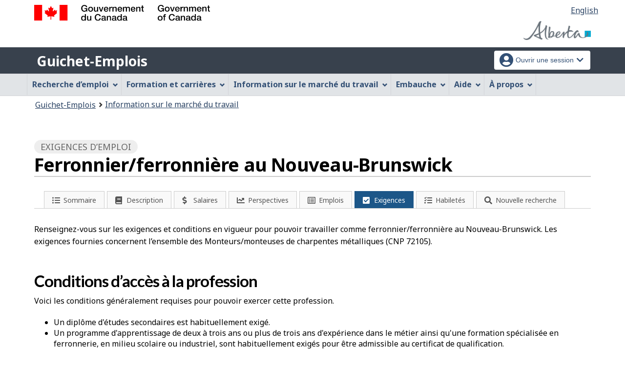

--- FILE ---
content_type: text/html;charset=UTF-8
request_url: https://ab.guichetemplois.gc.ca/rapportmarche/prerequis/6366/NB;jsessionid=7F1838359613E147B6393499DC71D3FE.jobsearch74
body_size: 16368
content:
<!DOCTYPE html>

<html class="no-js" lang="fr" dir="ltr"><head id="j_id_4">
		<meta charset="utf-8" />

		<title>Ferronnier/ferronnière au Nouveau-Brunswick | Exigences d’emploi - Guichet-Emplois
		</title>
		<meta content="width=device-width,initial-scale=1" name="viewport" />
		
		<meta name="dcterms.language" content="fra" />
		<meta name="dcterms.creator" content="Emploi et Développement social Canada" />
		<meta name="dcterms.service" content="ESDC-EDSC_JobBank-GuichetEmplois" />
		<meta name="dcterms.accessRights" content="2" /><meta name="dcterms.title" content="Ferronnier/ferronnière au Nouveau-Brunswick | Exigences d’emploi - Guichet-Emplois" />
			<meta property="og:title" content="Ferronnier/ferronnière au Nouveau-Brunswick | Exigences d’emploi - Guichet-Emplois" />
			<meta property="og:description" name="description" content="Renseignez-vous sur les prérequis nécessaires pour travailler comme ferronnier/ferronnière au Nouveau-Brunswick. Vous pourrez voir quelles sont les formations ou certifications généralement requises pour pouvoir exercer cette profession. Visitez le Guichet-Emplois pour en savoir plus sur les conditions d’exercice et les autres exigences réglementaires en vigueur au Canada." />
		<meta property="og:url" content="http://ab.guichetemplois.gc.ca/explore_career/job_market_report/job_requirement_report.xhtml" />
		<meta property="og:image" content="https://www.jobbank.gc.ca/themes-sat/assets/favicon-mobile.png" /><link type="text/css" rel="stylesheet" href="/jakarta.faces.resource/primeicons/primeicons.css.xhtml;jsessionid=4EEB701E50C0AD8F8468A5911C86978D.jobsearch77?ln=primefaces&amp;v=12.0.0" /><script type="text/javascript">if(window.PrimeFaces){PrimeFaces.settings.locale='fr_CA';PrimeFaces.settings.viewId='/explore_career/job_market_report/job_requirement_report.xhtml';PrimeFaces.settings.contextPath='';PrimeFaces.settings.cookiesSecure=false;}</script>
	
	
		<link href="/themes-sat/assets/favicon.ico" rel="icon" type="image/x-icon" />
		<link rel="stylesheet" href="/themes-sat/css/theme.min.css" />
		<link rel="stylesheet" href="/themes-sat/css/cdtsfixes.css" />
		<link rel="stylesheet" href="/themes-sat/css/apps.css" />
		
			
				<link href="/themes-jb/fontawesomepro/css/all.min.css" rel="stylesheet" />
				<link href="/themes-jb/fontawesomepro/css/v4-shims.min.css" rel="stylesheet" />
				<link rel="stylesheet" href="/themes-jb/js/css/jquery.timepicker.css" />
				<link rel="stylesheet" href="/themes-jb/css/theme-jb.css" />
				<link rel="stylesheet" href="/themes-jb/js/css/typeahead.css" />
			
			<noscript>
				<link rel="stylesheet" href="/themes-sat/css/noscript.min.css" />
				<link rel="stylesheet" href="/themes-sat/css/appsnoscript.css" />
			</noscript>
			
				<link rel="stylesheet" href="/themes-jb/css/project-jb-style.css" />
				<link rel="stylesheet" href="/themes-jb/css/project-style.css" />
		<link rel="stylesheet" href="//cdn.datatables.net/1.10.15/css/jquery.dataTables.css" />
		<link rel="stylesheet" href="//cdn.datatables.net/responsive/1.0.7/css/responsive.dataTables.min.css" />
		<link rel="stylesheet" href="/themes-jb/css/animate.css" /><!--[if lt IE 9]>
				<link rel="stylesheet" href="/themes-jb/css/project-style-ie8.css" /><![endif]-->
					<link rel="stylesheet" href="/invitation-manager/Overlay.css" />
			
			<script>
			//<![CDATA[
			dataLayer1 = [];

			(function(w,d,s,l,i){w[l]=w[l]||[];w[l].push({'gtm.start':
			new Date().getTime(),event:'gtm.js'});var f=d.getElementsByTagName(s)[0],
			j=d.createElement(s),dl=l!='dataLayer'?'&l='+l:'';j.async=true;j.src=
			'https://www.googletagmanager.com/gtm.js?id='+i+dl;f.parentNode.insertBefore(j,f);
			})(window,document,'script','dataLayer','GTM-W625MMN');
			//]]>
			</script>
				
				
				
				
				<script src="//assets.adobedtm.com/be5dfd287373/9b9cb7867b5b/launch-59d77766b86a.min.js"></script></head><body vocab="https://schema.org/" typeof="WebPage">
	
	<noscript><iframe src="https://www.googletagmanager.com/ns.html?id=GTM-W625MMN" height="0" width="0" style="display:none;visibility:hidden"></iframe></noscript>
	<nav aria-label="Liens de saut de page">
		<ul id="wb-tphp">
			<li class="wb-slc"><a class="wb-sl" href="#wb-cont">Passer au contenu principal</a></li>
			<li class="wb-slc visible-sm visible-md visible-lg"><a class="wb-sl" href="#wb-info">Passer à « À propos de cette application Web »</a></li>
		</ul>
	</nav>
		<header>
			<div id="wb-bnr" class="container">
				<div class="row">
						<section id="wb-lng" class="pull-right text-right">
							<h2 class="wb-inv">Sélection de la langue</h2>
							<ul class="list-inline mrgn-bttm-0">
								<li><a href="https://ab.jobbank.gc.ca/marketreport/requirements/6366/NB" lang="en">
									<span class="hidden-xs">English</span>
									<abbr title="English" class="visible-xs h3 mrgn-tp-sm mrgn-bttm-0 text-uppercase">en</abbr>
								</a></li>
							</ul>
						</section>
					<div class="brand col-xs-9 col-sm-5 col-md-4" property="publisher" typeof="GovernmentOrganization">
						<img src="/themes-sat/assets/sig-blk-fr.svg" alt="" property="logo" /><span class="wb-inv" property="name"> Gouvernement du Canada / <span lang="en">Government of Canada</span></span>
						<meta property="areaServed" typeof="Country" content="Canada" />
						<link property="logo" href="/themes-sat/assets/wmms-blk.svg" />
					</div>

	<div class="brand prov-brand col-xs-7 col-sm-7 col-md-8"><a href="https://www.alberta.ca/jobs-alberta.aspx?utm_source=JobBank&amp;utm_medium=online&amp;utm_campaign=Branding&amp;utm_content=ABLogo" onclick="_gaq.push(['_trackEvent', 'ptBrandClick', 'JOBSEARCH', 'ab']); return true;" rel="external">
				<img class="img-responsive" alt="Opportunity Alberta (en anglais seulement)" src="/fstream?provinceCode=ab&amp;lang=fr&amp;key=ptbrand&amp;previewInd=false" /></a>
	</div>
					
					<section id="wb-srch" class="col-lg-offset-4 col-md-offset-4 col-sm-offset-2 col-xs-12 col-sm-5 col-md-4 visible-md visible-lg">
						<h2>Recherche</h2>
						<form action="#" method="post" name="cse-search-box" role="search" class="form-inline">
							<div class="form-group wb-srch-qry">
								<label for="wb-srch-q" class="wb-inv">Recherchez le site Web</label>
								<input id="wb-srch-q" class="wb-srch-q form-control" name="q" type="search" value="" size="34" maxlength="170" placeholder="Recherche" />
							</div>
							<div class="form-group submit">
								<button type="submit" id="wb-srch-sub" class="btn btn-primary btn-small" name="wb-srch-sub"><span class="glyphicon-search glyphicon"></span><span class="wb-inv">Recherche</span></button>
							</div>
						</form>
					</section>
				</div>
			</div>
			<div class="app-bar">
				<div class="container">
					<div class="row">
						<section class="col-xs-12 col-sm-7">
							<h2 class="wb-inv">Guichet-Emplois</h2>
									<a class="app-name" href="https://www.ab.guichetemplois.gc.ca/accueil">Guichet-Emplois</a>
						</section>
									<nav class="col-sm-5 hidden-xs hidden-print"><form id="j_id_22_4" name="j_id_22_4" method="post" action="/explore_career/job_market_report/job_requirement_report.xhtml;jsessionid=4EEB701E50C0AD8F8468A5911C86978D.jobsearch77" class="dept-nav" enctype="application/x-www-form-urlencoded">
											<h2 class="wb-inv">Menu des paramètres du compte</h2>
											<ul class="app-list-account list-unstyled">
<li class="signon btn-group pull-right ">
		<button type="button" class="btn dropdown-toggle" data-toggle="dropdown" aria-haspopup="true" aria-expanded="false">
			<span class="title"><span class="in-icon fas fa-user-circle fa-lg" aria-hidden="true"></span> <span class="fullName">Ouvrir une session</span><span class="fa fa-chevron-down" aria-hidden="true"></span></span>
		</button>
	<ul class="dropdown-menu">
				<li><a href="https://www.ab.guichetemplois.gc.ca/connexion">Chercheurs d’emploi</a></li>
				<li><a href="https://ab-employeur.guichetemplois.gc.ca/employer/tableau">Employeurs</a></li>
	</ul>
</li>
											</ul><input type="hidden" name="j_id_22_4_SUBMIT" value="1" /><input type="hidden" name="jakarta.faces.ViewState" id="j_id__v_0:jakarta.faces.ViewState:1" value="stateless" autocomplete="off" /></form>
									</nav>
					</div>
				</div>
			</div>
			<div class="app-bar-mb container visible-xs-block hidden-print">
				<nav aria-labelledby="cdts-hiddenMenuAndSearch">
					<h2 class="wb-inv" id="cdts-hiddenMenuAndSearch">Menu et recherche</h2>
					<ul class="app-list-main list-unstyled">
						<li class="wb-mb-links" id="wb-glb-mn"><a href="#mb-pnl" aria-controls="mb-pnl" class="btn overlay-lnk" role="button">Menu</a><h2>Menu</h2></li>
						
					</ul>
					<div id="mb-pnl"></div>
					
				</nav>
						<nav aria-labelledby="cdts-accountMenu">
							<h2 class="wb-inv" id="cdts-accountMenu">Menu des paramètres du compte</h2><form id="j_id_24_3" name="j_id_24_3" method="post" action="/explore_career/job_market_report/job_requirement_report.xhtml;jsessionid=4EEB701E50C0AD8F8468A5911C86978D.jobsearch77" class="dept-nav" enctype="application/x-www-form-urlencoded">
								<ul class="app-list-account list-unstyled">
<li class="signon btn-group pull-right ">
		<button type="button" class="btn dropdown-toggle" data-toggle="dropdown" aria-haspopup="true" aria-expanded="false">
			<span class="title"><span class="in-icon fas fa-user-circle fa-lg" aria-hidden="true"></span> <span class="fullName">Ouvrir une session</span><span class="fa fa-chevron-down" aria-hidden="true"></span></span>
		</button>
	<ul class="dropdown-menu">
				<li><a href="https://www.ab.guichetemplois.gc.ca/connexion">Chercheurs d’emploi</a></li>
				<li><a href="https://ab-employeur.guichetemplois.gc.ca/employer/tableau">Employeurs</a></li>
	</ul>
</li>
								</ul><input type="hidden" name="j_id_24_3_SUBMIT" value="1" /><input type="hidden" name="jakarta.faces.ViewState" id="j_id__v_0:jakarta.faces.ViewState:2" value="stateless" autocomplete="off" /></form>
						</nav>
			</div>
					<nav id="wb-sm" data-ajax-replace="/themes-sat/ajax/appmenu.xhtml?TF=false" data-trgt="mb-pnl" class="wb-menu visible-md visible-lg" typeof="SiteNavigationElement" aria-labelledby="appNavMenu">
						<div class="pnl-strt container nvbar">
							<h2 class="wb-inv" id="appNavMenu">Menu de navigation principal</h2>
							<div class="row">
								<ul class="list-inline menu cdts-background-initial" role="menubar">
									<li role="none"><a href="https://www.ab.guichetemplois.gc.ca/trouverunemploi" class="item">Recherche d’emploi</a></li>
									<li role="none"><a href="https://www.ab.guichetemplois.gc.ca/planification-carriere" class="item">Formation et carrières</a></li>
									<li role="none"><a href="https://www.ab.guichetemplois.gc.ca/analyse-tendances" class="item">Information sur le marché du travail</a></li>
									<li role="none"><a href="https://www.ab.guichetemplois.gc.ca/employeurs" class="item">Embauche</a></li>
									<li role="none"><a href="https://www.ab.guichetemplois.gc.ca/apropos" class="item">Aide</a></li>
									<li role="none"><a href="/aidesoutien" class="item">À propos</a></li>
								</ul>
							</div>
						</div>
					</nav>
				<nav id="wb-bc" property="breadcrumb">
					<h2>Vous êtes ici :</h2>
					<div class="container">
						<ol class="breadcrumb"><li><a href="https://www.ab.guichetemplois.gc.ca/" >Guichet-Emplois</a></li><li><a href="/analyse-tendances" >Information sur le marché du travail</a></li>
						</ol>
					</div>
				</nav>
		</header>
<div id="header-search">

</div>
				<main role="main" property="mainContentOfPage" class="container">
		<div class="job-market">
		   	<h1 property="name" id="wb-cont" class="title">
			   	<span class="section-name"><span class="fa fa-check-square"></span> Exigences d’emploi</span>
			   	<span class="heading-info">Ferronnier/ferronnière au Nouveau-Brunswick</span>
			   	<div class=""></div>
		   	</h1>

			<div class="row">
				<div class="col-md-12">
    <div class="sectionbar">
	    <ul id="jobmarketTabs" class="jobmarket mrgn-bttm-lg" aria-label="Explorer la fiche métier">
		    <li class="mobile-menu" role="none"><a href="#" aria-haspopup="true" aria-expanded="false" tabindex="0"><span class="menu-status-icon" aria-hidden="true"></span> <span class="label">Explorer la fiche métier</span></a>
			    <ul aria-label="Explorer la fiche métier" class="navigation-lmi">
					<li><a href="/rapportmarche/profession-sommaire/6366/NB;jsessionid=4EEB701E50C0AD8F8468A5911C86978D.jobsearch77" id="j_id_2k_2_9" class="">
							<span class="fa-icon fa fa-list-ul" aria-hidden="true"></span><span class="label">Sommaire</span></a>
					</li><li><a href="/rapportmarche/profession/6366/NB;jsessionid=4EEB701E50C0AD8F8468A5911C86978D.jobsearch77" id="j_id_2k_2_e" class="">
							<span class="fa-icon fa fa-book" aria-hidden="true"></span><span class="label">Description</span></a>
					</li><li><a href="/rapportmarche/salaire-profession/6366/NB;jsessionid=4EEB701E50C0AD8F8468A5911C86978D.jobsearch77" id="j_id_2k_2_j" class="">
							<span class="fa-icon fa fa-dollar" aria-hidden="true"></span><span class="label">Salaires</span></a>
					</li><li><a href="/rapportmarche/perspectives-profession/6366/NB;jsessionid=4EEB701E50C0AD8F8468A5911C86978D.jobsearch77" id="j_id_2k_2_o" class="">
							<span class="fa-icon fa fa-line-chart" aria-hidden="true"></span><span class="label">Perspectives</span></a>
					</li><li><a href="/rapportmarche/emploi/6366/NB;jsessionid=4EEB701E50C0AD8F8468A5911C86978D.jobsearch77" id="j_id_2k_2_t" class="">
							<span class="fa-icon fa fa-list-alt" aria-hidden="true"></span><span class="label">Emplois</span></a>
					</li><li><a href="/rapportmarche/prerequis/6366/NB;jsessionid=4EEB701E50C0AD8F8468A5911C86978D.jobsearch77" id="j_id_2k_2_y" class="active">
							<span class="fa-icon fa fa-check-square" aria-hidden="true"></span><span class="label">Exigences</span></a>
					</li><li><a href="/rapportmarche/qualification/6366/NB;jsessionid=4EEB701E50C0AD8F8468A5911C86978D.jobsearch77" id="j_id_2k_2_13" class="">
							<span class="fa-icon fa fa-tasks" aria-hidden="true"></span><span class="label">Habiletés</span></a>
					</li><li class="quickSearchButton">
						<a class="btn-search" href="#" aria-expanded="false">
							<span class="fa-icon fa fa-search" aria-hidden="true"></span><span class="label">Nouvelle recherche</span>    
						</a>
					</li>
					<li class="toggleQuickSearch">
						<div class="search-bar overflow-hide">
	<div id="search-container"><form id="jmr-search" name="jmr-search" method="post" action="/explore_career/job_market_report/job_requirement_report.xhtml;jsessionid=4EEB701E50C0AD8F8468A5911C86978D.jobsearch77" enctype="application/x-www-form-urlencoded">
	    	<p>Chercher une nouvelle fiche métier</p>
			<div class="ta-jobtitlesuggest col-md-6 form-group"><label class="required" for="jmr-search:occupationInput">Profession<span id="jmr-search:error-occupationInput"></span></label>
				<div class="related-group"><input id="jmr-search:occupationInput" name="jmr-search:occupationInput" type="text" value="ferronnier/ferronnière" class="form-control" placeholder="Exemple : Cuisinier/cuisinière" /><input type="hidden" id="jmr-search:id" name="jmr-search:id" value="6366" data-name="id" /><input type="hidden" id="jmr-search:noc_code" name="jmr-search:noc_code" value="72105" />
					<span role="status" class="ta-jobtitlesuggest-message wb-inv"></span>
					<span id="suggestioncount" data-name="suggestioncount" role="status" aria-live="polite" class="typeahead-helper-hidden-accessible"></span>
				</div>						
			</div>
			<div class="ta-cityprovsuggest col-md-6 "><label for="jmr-search:cityPostalCodeInput">Ville, province ou territoire<span id="jmr-search:error-loc-input-field"></span></label>
				<div class="input-group"><input id="jmr-search:cityPostalCodeInput" name="jmr-search:cityPostalCodeInput" type="text" value="Nouveau-Brunswick" class="form-control" placeholder="Ville, province ou territoire" /><input type="hidden" id="jmr-search:locationparam" name="jmr-search:locationparam" value="NB" />
					<span id="ta-communitysuggest-suggestioncount" data-name="suggestioncount" role="status" aria-live="polite" class="typeahead-helper-hidden-accessible"></span>
					<span role="status" class="ta-jobtitlesuggest-message ta-communitysuggest-selected-title typeahead-helper-hidden-accessible"></span>	
					<span class="input-group-btn"><button name="jmr-search:j_id_2k_2_1o" type="submit" id="search" class="btn btn-primary">Chercher</button>
					</span>
				</div>
			</div>
			<div class="clearfix"></div><input type="hidden" name="jmr-search_SUBMIT" value="1" /><input type="hidden" name="jakarta.faces.ViewState" id="j_id__v_0:jakarta.faces.ViewState:3" value="stateless" autocomplete="off" /></form>
	</div>
	
	<div class="clearfix"></div>
						</div>
					</li>
				</ul>
			</li>
		</ul>
	</div>
					
					<p class="mrgn-tp-lg mrgn-bttm-lg">Renseignez-vous sur les exigences et conditions en vigueur pour pouvoir travailler comme ferronnier/ferronnière au Nouveau-Brunswick. Les exigences fournies concernent l’ensemble des Monteurs/monteuses de charpentes métalliques  (CNP 72105).
					 	 
					</p>
			   	</div>
			   	<div class="clearfix"></div>
				
				
				
				<div class="col-md-12">
						<div class="row mrgn-bttm-lg">
	<div class="col-xs-12">
		<h2>Conditions d’accès à la profession</h2>
	    <p>Voici les conditions généralement requises pour pouvoir exercer cette profession.</p><ul class="nocemploymentrequirement"><li>Un diplôme d'études secondaires est habituellement exigé.</li><li>Un programme d'apprentissage de deux à trois ans 
ou
plus de trois ans d'expérience dans le métier ainsi qu'une formation spécialisée en ferronnerie, en milieu scolaire ou industriel, sont habituellement exigés pour être admissible au certificat de qualification.</li><li>Le certificat de qualification pour les monteurs de charpentes en acier (généraliste) est obligatoire en Alberta et est offert, bien que facultatif, à Terre-Neuve-et-Labrador, en Nouvelle-Écosse, à l'Île-du-Prince-Édouard, au Nouveau-Brunswick, en Ontario, au Manitoba et en Colombie-Britannique.</li><li>Le certificat de qualification pour les monteurs de charpentes en acier (barres d'armature) est obligatoire au Québec et en Alberta et est offert, bien que facultatif, à Terre-Neuve-et-Labrador, en Nouvelle-Écosse, à l'Île-du-Prince-Édouard, au Nouveau-Brunswick, en Ontario, en Saskatchewan et en Colombie-Britannique.</li><li>Le certificat de qualification pour les monteurs de charpentes en acier (structural/ornemental) est obligatoire en Alberta et est offert, bien que facultatif, à Terre-Neuve-et-Labrador, en Nouvelle-Écosse, à l'Île-du-Prince-Édouard, au Nouveau-Brunswick, en Ontario, en Saskatchewan et en Colombie-Britannique.</li><li>Le certificat de qualification pour les monteurs de charpentes métalliques (monteur de systèmes de construction en métal) est obligatoire en Alberta.</li><li>Les monteurs de charpentes métalliques qualifiés peuvent obtenir la mention Sceau rouge après la réussite de l'examen interprovincial Sceau rouge.</li></ul>  
		<p class="source_reference">
		    Source
			<a href="https://noc.esdc.gc.ca/?GoCTemplateCulture=fr-CA">Classification nationale des professions</a>
		</p>
	</div>
	<div class="col-xs-12">
	    <h2>Certification professionnelle et permis d’exercice</h2>
	    <span class="bubble bubble-blue-light">Nouveau-Brunswick</span><p>Si cette profession est réglementée, vous devrez peut-être obtenir une certification et/ou permis d’exercice auprès d’un organisme de réglementation (ou vous inscrire comme apprenti)  avant de commencer à travailler. La certification peut être obligatoire ou volontaire, selon la profession.</p> <ul><li>Si la certification est <strong>obligatoire</strong>, vous devez être certifié pour pouvoir exercer la profession et utiliser le titre professionnel.</li><li>Si la certification est <strong>volontaire</strong>, vous n’êtes pas obligé d’être certifié pour exercer la profession.</li></ul> <p>Vérifiez si cette profession est réglementée et contactez l’organisme de réglementation pour vous renseigner sur le processus de certification et/ou de délivrance de permis.</p>
			<div class="grid-style-1 mrgn-tp-lg">
					<div class="cell-1"> 
						<span class="cell-1-content-wrapper"> 
							<span aria-hidden="true" class="fas fa-briefcase"></span> 
							<span class="cell-1-content"> 
								<span class="label-part-1">Profession </span> 
								<span class="label-part-2">Monteur/monteuse de charpentes en acier (barres d'armature)
							    </span>
							</span> 
						</span> 
					</div>
				    <div class="cell-2"> 
				    	<div>
					          Réglementée
					        
						</div>
						<div>
						    Organisme de réglementation: 
							<a href="https://www2.gnb.ca/content/gnb/fr/ministeres/education_postsecondaire_formation_et_travail/Competences/content/ApprentissageEtCertificationProfessionnelle.html" >Apprentissage et certification professionnelle, Gouvernement du Nouveau-Brunswick</a>
				        </div>
				    </div>
					<div class="cell-1"> 
						<span class="cell-1-content-wrapper"> 
							<span aria-hidden="true" class="fas fa-briefcase"></span> 
							<span class="cell-1-content"> 
								<span class="label-part-1">Profession </span> 
								<span class="label-part-2">Monteur/monteuse de charpentes en acier (généraliste)
							    </span>
							</span> 
						</span> 
					</div>
				    <div class="cell-2"> 
				    	<div>
					          Réglementée
					        
						</div>
						<div>
						    Organisme de réglementation: 
							<a href="https://www2.gnb.ca/content/gnb/fr/ministeres/education_postsecondaire_formation_et_travail/Competences/content/ApprentissageEtCertificationProfessionnelle.html" >Apprentissage et certification professionnelle, Gouvernement du Nouveau-Brunswick</a>
				        </div>
				    </div>  
			</div>
		<p class="source_reference mrgn-tp-md">
			Source
			<a href="https://www.canada.ca/fr/emploi-developpement-social/programmes/reconnaissance-titres.html">Programme de reconnaissance des titres de compétences étrangers du Canada - EDSC</a>
		</p>
			<p class="mrgn-tp-md col-xs-12"><a href="/rapportmarche/prerequis/6366/ca;jsessionid=4EEB701E50C0AD8F8468A5911C86978D.jobsearch77" id="j_id_2k_2_5b">										
					<strong>Vérifier où cette profession est réglementée au Canada</strong></a>
			</p>
	</div>
						</div>
				</div>
			 	 
				<div class="col-md-12"><h2 class="newcomers-heading">Aimeriez-vous travailler ailleurs au pays ?</h2><p>Si vous êtes déjà certifié afin d&#39;exercer une profession réglementée dans votre province ou territoire, il vous sera plus facile de faire reconnaître votre certification dans une autre province ou un autre territoire. Consultez le <a href="https://mobilitedestravailleurs.ca/">site Web de Mobilité de la main-d&#39;oeuvre</a> pour en savoir plus.</p>
					
					
				</div>
				</div>
			</div>

			<div class="col-md-5 mrgn-tp-md"><a href="/survey/9;jsessionid=4EEB701E50C0AD8F8468A5911C86978D.jobsearch77" class="btn btn-default btn-sm btn-block">
					<span class="fa fa-flag" aria-hidden="true"></span> Sondage à propos de l’information sur le marché du travail
				</a>
			</div>
					
					<div class="container pagedetails">
						<h2 class="wb-inv">Détails de la page</h2>
						<div class="row">
							<div class="col-sm-6 col-lg-4 mrgn-tp-sm hidden">
								<a href="https://www.canada.ca/fr/signaler-probleme.html" class="btn btn-default text-center">Signaler un problème sur cette page</a>
							</div>
							<div class="col-sm-3 mrgn-tp-sm pull-right hidden">
								<div class="wb-share" data-wb-share="{&quot;lnkClass&quot;: &quot;btn btn-default btn-block&quot;}"></div>
							</div>
						</div>
						<dl id="wb-dtmd">
							<dt>Date de modification : </dt>
							<dd><time property="dateModified">2025-12-01</time></dd>
						</dl>
					</div>
				</main>
<aside class="prov-prog container">	
		<div class="wb-eqht row">
		<section class="col-md-12 mrgn-bttm-md"><a href="https://www.canada.ca/fr/emploi-developpement-social/programmes/reconnaissance-titres.html?utm_campaign=esdc-edsc-fcr-rtce-itp-2026&amp;utm_medium=dis&amp;utm_source=job-bank&amp;utm_content=prets-rtce-20260102-fr" onclick="_gaq.push(['_trackEvent', 'ptBannerClick', 'JOBSEARCH', 'ab']); adobeDataLayer.push({'event':'customTracking','link': {'customCall':'ESDC:EDSC:JobBank Banner Click'}}); return true;" rel="external" class="provBanner">
				<img class="img-responsive thumbnail mrgn-bttm-sm" alt="Pour en savoir plus sur les prêts pour la reconnaissance des titres de compétences étrangers pour les professionnels formés à l’étranger" src="/fstream?provinceCode=ab&amp;lang=fr&amp;key=ptbanner.seeker.1&amp;previewInd=false" /><span>Ouvre dans une nouvelle fenêtre</span></a>
		</section>
		</div>
	
</aside>
		

		<footer id="wb-info">
			
			<div class="gc-contextual">
				<div class="container">
					<nav>
						<h2 class="wb-inv">Liens connexes</h2>
						<ul class="list-col-xs-1 list-col-sm-2 list-col-md-3">
									<li><a href="https://www.ab.guichetemplois.gc.ca/aidesoutien">Soutien du Guichet-Emplois</a></li>
									<li><a href="https://www.ab.guichetemplois.gc.ca/apropos">À propos</a></li>
									<li><a href="https://www.ab.guichetemplois.gc.ca/reseau">Notre réseau</a></li>
									<li><a href="https://www.ab.guichetemplois.gc.ca/conditionsutilisationchercheur">Conditions d'utilisation - Chercheurs d'emploi</a></li>
									<li><a href="https://www.ab.guichetemplois.gc.ca/conditionsutilisationemployeur">Conditions d’utilisation - Employeurs</a></li>
						</ul>
					</nav>
				</div>
			</div>
			<div class="gc-sub-footer">
				<div class="container d-flex align-items-center">
					<nav aria-labelledby="aboutWebApp">
						<h3 class="wb-inv" id="aboutWebApp">À propos de cette application Web</h3>
						<ul>
							<li><a href="https://www.canada.ca/fr/transparence/avis.html" target="_blank" rel="noopener">Avis<span class="wb-inv"> Ce lien ouvrira dans une nouvelle fenêtre</span></a></li>
							<li><a href="https://www.canada.ca/fr/transparence/confidentialite.html" target="_blank" rel="noopener">Confidentialité<span class="wb-inv"> Ce lien ouvrira dans une nouvelle fenêtre</span></a></li>
						</ul>
					</nav>
					<div class="col-xs-6 visible-sm visible-xs tofpg">
						<a href="#wb-cont">Haut de la page <span class="glyphicon glyphicon-chevron-up"></span></a>
					</div>
					<div class="wtrmrk align-self-end">
						<img src="/themes-sat/assets/wmms-blk.svg" alt="Symbole du gouvernement du Canada" />
						<meta property="areaServed" typeOf="Country" content="Canada" />
						<link property="logo" href="/themes-sat/assets/wmms-blk.svg" />
					</div>
				</div>
			</div>
		</footer>

		<script src="/themes-sat/js/jquery/2.2.4/jquery.min.js"></script>
		<script src="/themes-sat/js/wet-boew.min.js"></script>
		<script src="/themes-sat/js/theme.min.js"></script>
		<script src="/themes-jb/js/settings/site-settings-gtie8.js"></script>
		
				<script src="/themes-sat/js/cdtscustom.js"></script>
			
				<script src="/themes-jb/js/third-party/jquery.timepicker.min.js"></script>
				<script src="/themes-jb/js/third-party/jquery.capslockstate.js"></script>
				<script src="/themes-jb/js/third-party/typeahead.bundle.min.js"></script>
	<script type="text/javascript">
	//<![CDATA[
    //Dropdown function
	dropdownToggle = function() {
		$('button.dropdown-toggle, a.signInUserAccount').removeClass('disabled');
		$(document).on('click', 'button.dropdown-toggle', function(e) {
		    $('button.dropdown-toggle').not(this).each( function(e) {
				$(this).parent('.btn-group').removeClass('open');
			});
			if ($(this).parent().is('.btn-group')) {
				//console.log('OPEN dropdown');
			    $(this).attr('aria-expanded', function (i, attr) {
				    return attr == 'true' ? 'false' : 'true'
				});
				$(this).parent('.btn-group').toggleClass('open');
				if ($(this).hasClass('btn-func-filter')) {
				    if ($(this).parent('.filter-group').hasClass('open')) {
						$('.dropdown-menu, .dropdown-group').parent('.btn-group').find('.btn-func-filter').children('.fa-icon').removeClass('fa-chevron-up').addClass('fa-chevron-down');
						$(this).find('.fa-icon').toggleClass('fa-chevron-down fa-chevron-up');
					} else {
					    $(this).find('.fa-icon').toggleClass('fa-chevron-up fa-chevron-down');
					    $('.dropdown-menu, .dropdown-group').parent('.btn-group').find('.btn-func-filter').children('.fa-icon').removeClass('fa-chevron-up').addClass('fa-chevron-down');
					}
				}
			}		
			return false;
		});
	}
	//Initiate Dropdown once document has been loaded
	dropdownToggle();
	
	//Remove Dropdown function
	removeDropdownToggle = function(e) {
	    $(document).on('click', function(e) {
			var dropdownToggle = $('.dropdown-menu, .dropdown-group').parent('.btn-group, .filter-group');
			/* if (!$(this).parent().is('.btn-group')) {
			    console.log('click outside');
			    $('button.dropdown-toggle').attr('aria-expanded','false');
				$(dropdownToggle).removeClass('open');
				if ($(dropdownToggle)) {
					$(dropdownToggle).find('.btn-func-filter').children('.fa-icon').removeClass('fa-chevron-up').addClass('fa-chevron-down');
				}
			} */
			var $trigger = $(".dropdown-toggle, .dropdown-menu");
	        if($trigger !== e.target && !$trigger.has(e.target).length){
	            //console.log('REMOVE dropdown outside');
	            $(dropdownToggle).removeClass('open');
				if ($(dropdownToggle)) {
					$(dropdownToggle).find('.btn-func-filter').children('.fa-icon').removeClass('fa-chevron-up').addClass('fa-chevron-down');
				}
	        }
		});
	    escRemoveDropdownToggle();
	}

	hideDropdownToggle = function() {
		$('ul.dropdown-menu li a').on('focus focusin', function() {
			var $signonbutton = $(this).parents('li.btn-group');
			$signonbutton.addClass("open");
			$signonbutton.find('button.dropdown-toggle').attr('aria-expanded','true');
		}).on('focusout', function() {
			var $signonbutton = $(this).parents('li.btn-group');
			var $parent = $(this).parents('ul.dropdown-menu');
			setTimeout(function() {
				if (!$.contains($parent[0], document.activeElement)) {
					$signonbutton.removeClass("open");
					$signonbutton.find('button.dropdown-toggle').attr('aria-expanded','false');
				}
		    }, 0);
			//console.log('HIDE dropdown');
		});
		escRemoveDropdownToggle();
	}
	
	escRemoveDropdownToggle = function(e) {
	    $(document).on('keydown', 'button.dropdown-toggle', function(e) {
			// Escape key
			if(event.which == 27) {
				//console.log('ESCAPE KEY from main button');
			    var dropdownToggle = $('.dropdown-menu, .dropdown-group').parent('.btn-group, .filter-group');
				/* if (!$(this).parent().is('.btn-group')) {
				    console.log('click outside');
				    $('button.dropdown-toggle').attr('aria-expanded','false');
					$(dropdownToggle).removeClass('open');
					if ($(dropdownToggle)) {
						$(dropdownToggle).find('.btn-func-filter').children('.fa-icon').removeClass('fa-chevron-up').addClass('fa-chevron-down');
					}
				} */
				var $trigger = $(".dropdown-toggle, .dropdown-menu");
		        if($trigger !== e.target && !$trigger.has(e.target).length){
		            //console.log('REMOVE dropdown outside');
		            $(dropdownToggle).removeClass('open');
					if ($(dropdownToggle)) {
						$(dropdownToggle).find('.btn-func-filter').children('.fa-icon').removeClass('fa-chevron-up').addClass('fa-chevron-down');
					}
		        }
			 	event.preventDefault();
			}
		});
	    $(document).on('keydown', '.dropdown-menu input, .dropdown-menu h3, .dropdown-menu .list-group, .dropdown-menu button, .dropdown-menu a', function(e) {
		// Escape key
		if(event.which == 27) {
		    var dropdownToggle = $('.dropdown-menu, .dropdown-group').parent('.btn-group, .filter-group');
		    var $trigger = $("input[type=checkbox]");
	        if($trigger !== e.target && !$trigger.has(e.target).length){
	            $(dropdownToggle).removeClass('open');
				if ($(dropdownToggle)) {
				    $(dropdownToggle).find('.btn-func-filter').children('.fa-icon').removeClass('fa-chevron-up').addClass('fa-chevron-down');
				    $(this).parents('.dropdown-menu').prev('.dropdown-toggle').focus();
				}
	        }
		 	event.preventDefault();
		}
	});
	}
	//Initiate Remove Dropdown once document has been loaded
	removeDropdownToggle();
	hideDropdownToggle();
	$(document).ready(function(){
		//$('.jbservices').removeClass('disabled');
		
		//Form required field input label indicators and disclaimer
		formRequired = function() {
			
			var formRequiredAsteriskClass = 'formRequiredAsterisk';
			var formRequiredAsteriskGroup = $("form."+formRequiredAsteriskClass);
			var asteriskSymbol = '<span class="symbol-required">*</span>'
			var asteriskDisclaimer = '<div class="col-md-12 row"><p class="tip-required"><span class="fa fa-info-circle fa-lg"></span>&nbsp;Tous les champs identifiés d’un astérisque (<span>*</span>) sont obligatoires.</p></div><div class="clearfix"></div>'
			
			var formRequiredWordClass = 'formRequiredWord';
			var formRequiredWordGroup = $("form."+formRequiredWordClass);
			var requiredWord = "<span class='req'>(obligatoire)</span>";
			
			//### Insert asterisk symbol
			if ($(formRequiredAsteriskGroup)) {
				//Label
				$(formRequiredAsteriskGroup).find('label.required').each(function() {
					//There is symbol
					if ($(this).children('.symbol-required').length > 0) {
					//No symbol
					} else {
						$(this).prepend(asteriskSymbol);
					}
				});
				//Legend
				$(formRequiredAsteriskGroup).find('legend.required').each(function() {
					//There is symbol
					if ($(this).children('.symbol-required').length > 0) {
					//No symbol
					} else {
						$(this).prepend(asteriskSymbol);
					}
				});
				//H1
				$(formRequiredAsteriskGroup).find('h1.required').each(function() {
					//There is symbol
					if ($(this).children('.symbol-required').length > 0) {
					//No symbol
					} else {
						$(this).prepend(asteriskSymbol);
					}
				});
				//H2
				$(formRequiredAsteriskGroup).find('h2.required').each(function() {
					//There is symbol
					if ($(this).children('.symbol-required').length > 0) {
					//No symbol
					} else {
						$(this).prepend(asteriskSymbol);
					}
				});
				//H3
				$(formRequiredAsteriskGroup).find('h3.required').each(function() {
					//There is symbol
					if ($(this).children('.symbol-required').length > 0) {
					//No symbol
					} else {
						$(this).prepend(asteriskSymbol);
					}
				});
				
				//Insert asterisk disclaimer
				if ($(formRequiredAsteriskGroup).find('.module-stepbar').length !== 0) {
					if (!$('p.tip-required:visible').length) {
						//console.log('no tip so add tip!');
						$(formRequiredAsteriskGroup).find('.module-stepbar').after(asteriskDisclaimer);
					}
				} else {
					$(formRequiredAsteriskGroup).prepend(asteriskDisclaimer);
				}
			}
			
			//### Insert word required
			if ($(formRequiredWordGroup)) {
				//Label
				$(formRequiredWordGroup).find('label.required').each(function() {
					//There is word required
					if ($(this).children('.req').length > 0) {
					//No word required
					} else {
						$(this).append(requiredWord);
					}
				});
				//Legend
				$(formRequiredWordGroup).find('legend.required').each(function() {
					//There is word required
					if ($(this).children('.req').length > 0) {
					//No word required
					} else {
						$(this).append(requiredWord);
					}
				});
				//H1
				$(formRequiredWordGroup).find('h1.required').each(function() {
					//There is word required
					if ($(this).children('.req').length > 0) {
					//No word required
					} else {
						$(this).append(requiredWord);
					}
				});
				//H2
				$(formRequiredWordGroup).find('h2.required').each(function() {
					//There is word required
					if ($(this).children('.req').length > 0) {
					//No word required
					} else {
						$(this).append(requiredWord);
					}
				});
				//H3
				$(formRequiredWordGroup).find('h3.required').each(function() {
					//There is word required
					if ($(this).children('.req').length > 0) {
					//No word required
					} else {
						$(this).append(requiredWord);
					}
				});
			}
		}
		formRequired();
		
	});
	$(document).on("wb-ready.wb", function(event) {
		//Initiate script after WET Plugins are done loading...
		var formErrorValidation = false;
		var formErrorValidationGuest = true;
		var runFormErrorValidation = false
		if (localStorage.getItem('signInPopUp') === 'true') {
			var signInPopUp = true;
		}
		//console.log('Error?'+formErrorValidation+'  Dashboard page? '+runFormErrorValidation);
		//console.log('Alert: '+formErrorValidationGuest);
		if (signInPopUp && formErrorValidation && !runFormErrorValidation && formErrorValidationGuest || signInPopUp && formErrorValidation && runFormErrorValidation && formErrorValidationGuest) {
			//console.log('Open Standard/Plus login popup!');
			openSignInUserAccount();
		} else if (!formErrorValidationGuest) {
			//console.log('Open Guest login popup!');
			openSignInGuestUserAccount();
		} else if (!formErrorValidation) {
			//console.log('No error validation!');
			localStorage.removeItem('signInPopUp');	
		} else {
			//console.log('Not opened login popup');
		}
		function openSignInUserAccount() {
			//console.log('opensigninuseraccoun');
			$.magnificPopup.open({
				prependTo: '#loginForm',
			    items: [
					{
						src: '#user-signin',
						type: 'inline',
					}
				],
				callbacks: {
				    open: function() {
				    
				    },
				    close: function() {
				    	//console.log('Close sign in popup!');
				    	localStorage.removeItem('signInPopUp');	
				    }
				  }
			});
			if (signInPopUp && !formErrorValidation) {
				localStorage.removeItem('signInPopUp');	
			}
		}
		function openSignInGuestUserAccount() {
			$.magnificPopup.open({
				prependTo: '#loginModalFormViewJobAlerts',
			    items: [
					{
						src: '#guestmode-signin-view',
						type: 'inline',
					}
				],
			});
		}
		
		//$(document).on("wb-ready.wb", function() {
		$(document).on('click', '.signInRegisterJobAlerts', function(e) {
			//Event for actual link action
			e.preventDefault();
			//Run WET plugin
			$.magnificPopup.open({
				prependTo: '#loginModalFormRegisterJobAlerts',
				//modal: true,
			    items: [
					{
						src: '#guestmode-signin-register',
						type: 'inline',
					}
				],
				//closeBtnInside: true
			});
		});

		$(document).on('click', '.signInViewJobAlerts', function(e) {
			//Event for actual link action
			e.preventDefault();
			//Run WET plugin
			$.magnificPopup.open({
				prependTo: '#loginModalFormViewJobAlerts',
				//modal: true,
			    items: [
					{
						src: '#guestmode-signin-view',
						type: 'inline',
					}
				],
				//closeBtnInside: true
			});
		});
		$(document).on('click', '.signInUserAccount', function(e) {
			var title = $(this).find('.title').text();
			//console.log(title);
			$('#loginForm').find('.modal-title').text(title);
			//Event for actual link action
			e.preventDefault();
			//Run WET plugin
			$.magnificPopup.open({
				prependTo: '#loginForm',
				//modal: true,
			    items: [
					{
						src: '#user-signin',
						type: 'inline',
					}
				],
				callbacks: {
				    open: function() {
				    
				    },
				    close: function() {
				    	//console.log('Close sign in popup!');
				    	localStorage.removeItem('signInPopUp');	
				    }
				  }
				//closeBtnInside: true
			});
			$('#submitUserSignInPopUp').click( function() {
				//console.log('signInPopUp');
				localStorage.setItem('signInPopUp', 'true');
			});
		});
		
		$('#submitUserSignIn').click( function() {
			//console.log('signIn normal');
			localStorage.removeItem('signInPopUp');
		});
	});
	//]]>
	</script>
				<script src="/themes-jb/js/settings/site-settings-all.js"></script>
		<script>
		//<![CDATA[
			
			var _gaq = _gaq || [];
			var lang = 'fr';
			
			if (lang === 'en') {
				domain = 'jobbank.gc.ca';
			}
			if (lang === 'fr') {
				domain = 'guichetemplois.gc.ca';
			}
			
			//jobbank account tracking
			_gaq.push(['_setAccount', 'UA-10101722-1']);
			_gaq.push(['_setAllowLinker', true]);
			_gaq.push(['_setDomainName', domain]);
			_gaq.push(['_gat._anonymizeIp']);
			_gaq.push(['_trackPageview']);
				  	 
			(function() {
			  var ga = document.createElement('script'); ga.type = 'text/javascript'; ga.async = true;
			  //ga.src = ('https:' == document.location.protocol ? 'https://ssl' : 'http://www') + '.google-analytics.com/u/ga_debug.js';
			  ga.src = ('https:' == document.location.protocol ? 'https://ssl' : 'http://www') + '.google-analytics.com/ga.js';
			  var s = document.getElementsByTagName('script')[0]; s.parentNode.insertBefore(ga, s);
			})();
			
			//GA for Mega Menu
			$(document).on('click', '#wb-sm ul li.active.sm-open > ul.open > li > a', function(event) {
				var tablabel = $(this).parents('ul.open').prev().text();
				var itemlabel = $(this).text();
				//alert('Clicked on '+tablabel+' Mega Menu - '+itemlabel);
				_gaq.push(['_trackEvent', 'MegaMenu', 'action: click', 'label: '+itemlabel]);				
			});
			// Device detection for Google Analytics Smart Banner
			if ($("meta[name='smartbanner:page']").length) {
				var iOS = /iPad|iPhone|iPod/.test(navigator.userAgent) && !window.MSStream;
				var Android = /Android/i.test(window.navigator.userAgent) && !window.MSStream;
				var pageName = $("meta[name='smartbanner:page']").attr("content");  
				
				if (iOS) {
					platform = 'iOS';
				} else if (Android) {
					platform = 'Android';
				}
				
				var onLoadHandlerForConflictTesting = function() {
					$('.js_smartbanner__exit').on('click', function() {
						//console.log('SmartBannerClose '+pageName+' '+platform);
						_gaq.push(['_trackEvent', 'SmartBannerClose', pageName, platform]);
					});
					$('.smartbanner__button').on('click', function() {
						//console.log('SmartBannerClick '+pageName+' '+platform);
						_gaq.push(['_trackEvent', 'SmartBannerClick', pageName, platform]);
					});
					if ($('.js_smartbanner').length) {
						//console.log('SmartBannerView '+pageName+' '+platform);
						_gaq.push(['_trackEvent', 'SmartBannerView', pageName, platform]);
					}
			    };
			    window.onload = onLoadHandlerForConflictTesting;
			}
			
		//]]> 
		</script>
		
	<script type="text/javascript">
	//console.log('Google Analytics code');
		var TFWMode;
		
		// Google Analytics - Job Search
		//<![CDATA[
			
			var sourcePage;
			function checkThisPage() {
				if (false) {
					//console.log('This is homePage'); 
					sourcePage = 'homePage';
				} else if (false) {
					//console.log('This is findAJobLandingPage');
					sourcePage = 'findAJobLandingPage';
				} else if (false) {
					//console.log('This is searchResultsPage');
					sourcePage = 'searchResultsPage';
				} else if (false) {
					//console.log('This is jobPostingPage');
					sourcePage = 'jobPostingPage';
				} else if (false) {
					//console.log('This is dashboardPage');
					sourcePage = 'dashboardPage';
				} else if (false) {
					//console.log('This is alertsPages');
					sourcePage = 'alertsPages';
				} else if (false) {
					//console.log('This is matchPages');
					sourcePage = 'matchPages';
				} else if (false) {
					//console.log('This is favouritesPages');
					sourcePage = 'favouritesPages';
				} else if (false) {
					//console.log('This is browsePages');
					sourcePage = 'browsePages';
				}  else if (false) {
					//console.log('This is youthHomePage');
					sourcePage = 'youthHomePage';
				} else if (false) {
					//console.log('This is TFWHomePage');
					sourcePage = 'TFWHomePage';
				} else {
					sourcePage = '/explore_career/job_market_report/job_requirement_report.xhtml';
				}
			}
			checkThisPage();
			$('form.search-module').submit(function(){
				//alert('GA '+sourcePage);
				var searchString = $("#searchString").val();
			    var locationString = $("#locationstring").val();
			    if ($("input[name=fsrc]").val() == "21") {
			    	var fsrc21 = true;
			    	//alert('CSJ fsrc 21');
			    }
			    if ($("input[name=fsrc]").val() == "32") {
			    	var fsrc32 = true;
			    	//alert('TFW fsrc 32');
			    }
				if (_gaq != undefined) {
					if ((!fsrc21 && !fsrc32)) {
						//alert('General GA - Job Search Mode');
						if (searchString.length && locationString.length) {
							//alert('searchString: '+searchString+ ' and locationString: '+locationString+'\nSource page: '+sourcePage);
							_gaq.push(['_trackEvent', 'jobSearchTitle', 'source : '+sourcePage, searchString]);
							_gaq.push(['_trackEvent', 'jobSearchLocation', 'source : '+sourcePage, locationString]);
							_gaq.push(['_trackEvent', 'jobSearch', 'source : '+sourcePage, searchString+' '+locationString]);
						}
						if (searchString.length && !locationString.length) {
							//alert('searchString: '+searchString+'\nSource page: '+sourcePage);
							_gaq.push(['_trackEvent', 'jobSearchTitle', 'source : '+sourcePage, searchString]);
							_gaq.push(['_trackEvent', 'jobSearch', 'source : '+sourcePage, searchString]);
						}
						if (!searchString.length && locationString.length) {
							//alert('locationString: '+locationString+'\nSource page: '+sourcePage);
							_gaq.push(['_trackEvent', 'jobSearchLocation', 'source : '+sourcePage, locationString]);
							_gaq.push(['_trackEvent', 'jobSearch', 'source : '+sourcePage, locationString]);
						}
						if (!searchString.length && !locationString.length) {
							//alert('No search!'+'\nSource page: '+sourcePage);
							_gaq.push(['_trackEvent', 'jobSearchTitle', 'source : '+sourcePage, '']);
							_gaq.push(['_trackEvent', 'jobSearchLocation', 'source : '+sourcePage, '']);
							_gaq.push(['_trackEvent', 'jobSearch', 'source : '+sourcePage, '']);
						}
					} else {
						//alert('GA else search');
						if (fsrc21) {
							//alert('General GA - CSJ Mode!');
							if (searchString.length && !locationString.length) {
						       _gaq.push(['_trackEvent', 'CSJjobSearchTitle', 'source : '+sourcePage, searchString]);
						       _gaq.push(['_trackEvent', 'CSJjobSearchLocation', 'source : '+sourcePage, locationString]);
						       _gaq.push(['_trackEvent', 'CSJjobSearch', 'source : '+sourcePage, searchString+' '+locationString]);
						       //alert('GAQ title: '+searchString+'\nSource page: '+sourcePage);
							}
							if (locationString.length && !searchString.length) {
						       _gaq.push(['_trackEvent', 'CSJjobSearchTitle', 'source : '+sourcePage, searchString]);
						       _gaq.push(['_trackEvent', 'CSJjobSearchLocation', 'source : '+sourcePage, locationString]);
						       _gaq.push(['_trackEvent', 'CSJjobSearch', 'source : '+sourcePage, searchString+' '+locationString]);
						      //alert('GAQ location: '+locationString+'\nSource page: '+sourcePage);
							}
							if (searchString.length && locationString.length) {
						       _gaq.push(['_trackEvent', 'CSJjobSearchTitle', 'source : '+sourcePage, searchString]);
						       _gaq.push(['_trackEvent', 'CSJjobSearchLocation', 'source : '+sourcePage, locationString]);
						       _gaq.push(['_trackEvent', 'CSJjobSearch', 'source : '+sourcePage, searchString+' '+locationString]);
						       //alert('GAQ title: '+searchString+'\nGAQ location: '+locationString+'\nSource page: '+sourcePage);
							}
							if (!searchString.length && !locationString.length) {
						       _gaq.push(['_trackEvent', 'CSJjobSearchTitle', 'source : '+sourcePage, searchString]);
						       _gaq.push(['_trackEvent', 'CSJjobSearchLocation', 'source : '+sourcePage, locationString]);
						       _gaq.push(['_trackEvent', 'CSJjobSearch', 'source : '+sourcePage, searchString+' '+locationString]);
						       //alert('BOTH EMPTY!'+'\nGAQ title: '+searchString+'\nGAQ location: '+locationString+'\nSource page: '+sourcePage);
							}
						}
						if (fsrc32) {
							//alert('General GA - TFW Mode!');
							if (searchString.length && !locationString.length) {
						       _gaq.push(['_trackEvent', 'TFWjobSearchTitle', 'source : '+sourcePage, searchString]);
						       _gaq.push(['_trackEvent', 'TFWjobSearchLocation', 'source : '+sourcePage, locationString]);
						       _gaq.push(['_trackEvent', 'TFWjobSearch', 'source : '+sourcePage, searchString+' '+locationString]);
						       //alert('TFW GAQ title: '+searchString+'\nSource page: '+sourcePage);
							}
							if (locationString.length && !searchString.length) {
						       _gaq.push(['_trackEvent', 'TFWjobSearchTitle', 'source : '+sourcePage, searchString]);
						       _gaq.push(['_trackEvent', 'TFWjobSearchLocation', 'source : '+sourcePage, locationString]);
						       _gaq.push(['_trackEvent', 'TFWjobSearch', 'source : '+sourcePage, searchString+' '+locationString]);
						       //alert('TFW GAQ location: '+locationString+'\nSource page: '+sourcePage);
							}
							if (searchString.length && locationString.length) {
						       _gaq.push(['_trackEvent', 'TFWjobSearchTitle', 'source : '+sourcePage, searchString]);
						       _gaq.push(['_trackEvent', 'TFWjobSearchLocation', 'source : '+sourcePage, locationString]);
						       _gaq.push(['_trackEvent', 'TFWjobSearch', 'source : '+sourcePage, searchString+' '+locationString]);
						       //alert('TFW GAQ title: '+searchString+'\nTFW GAQ location: '+locationString+'\nSource page: '+sourcePage);
							}
							if (!searchString.length && !locationString.length) {
						       _gaq.push(['_trackEvent', 'TFWjobSearchTitle', 'source : '+sourcePage, searchString]);
						       _gaq.push(['_trackEvent', 'TFWjobSearchLocation', 'source : '+sourcePage, locationString]);
						       _gaq.push(['_trackEvent', 'TFWjobSearch', 'source : '+sourcePage, searchString+' '+locationString]);
						       //alert('TFW BOTH EMPTY!'+'\nTFW GAQ title: '+searchString+'\nTFW GAQ location: '+locationString+'\nSource page: '+sourcePage);
							}
						}
					}
				}
		    });
		//]]>
	
	</script>
		<script type="text/javascript" src="/themes-jb/js/third-party/animate.js"></script>
<script type="text/javascript">
//<![CDATA[
/*
 * example code
 <div class="ta-jobtitlesuggest">
	<input type="text" />	
	<h:inputHidden id="id_en" name="id_en" /> 
    <h:inputHidden id="id_fr" name="id_fr" />	
    <h:inputHidden id="noc_code" name="noc_code" />						
	<span id="suggestioncount" data-name="suggestioncount" role="status" aria-live="polite" class="typeahead-helper-hidden-accessible"></span>			
	<span class="input-group-btn">
		<input id="searchSubmit" class="btn btn-primary pull-right" value="Search" type="submit" name="action">Search</button>
	</span>						
</div>		
 */
taJobtitleSuggestFunctionsV2 = function(element) {	

	String.prototype.format = function() {
	    var args = arguments;

	    return this.replace(/\{(\d+)\}/g, function() {
	        return args[arguments[1]];
	    });
	};

	if (!String.prototype.startsWith) {
		  String.prototype.startsWith = function(searchString, position) {
		    position = position || 0;
		    return this.indexOf(searchString, position) === position;
		  };
	}
	
	var inputObject = $(element).find("input:text:first");
	var inputlang = document.documentElement.lang;
	if (inputObject.attr('lang') !== undefined) inputlang = inputObject.attr('lang');
  	if (inputlang === undefined) inputlang = "en";	
  	
  	var selectedObjectText;
  	var messageObject = $(element).find("[data-name='suggestioncount']");
  	var errorLabelMessageObject = $(element).find("label").find(".message");
  	var idenObject = $(element).find("[name$='id_en']");
  	var idfrObject = $(element).find("[name$='id_fr']");
  	var titleidObject = $(element).find("[name$='\\:id']");
  	if (titleidObject.length == 0)
  		titleidObject = $(element).find("[name$='id']");
  	if (titleidObject.length == 0)
  		titleidObject = $(element).find("[data-name='id']");
  	var titleObject = $(element).find("[name$='term']");
  	var titleenObject = $(element).find("[name$='title_en']");
  	var titlefrObject = $(element).find("[name$='title_fr']");
  	var nocCodeObject = $(element).find("[name$='noc_code']");
  	var filterSkilltypeObject = $(element).find("[name$='filterskilltype']");
  	var buttonObject = $(element).find("input:submit, button").not(':hidden');
  	if (buttonObject.length == 0) {
  		buttonObject = $(element).find("button:submit").not(':hidden');
  	}
  	
  	//clearinputNOCTitle();

	if (titleidObject.val() == '' ) {
		clearinputNOCTitle();
	};
	//messageObject.text("Entrez du texte pour obtenir des suggestions");

	function displaykeyNOCTitle(item) {
		return item.title+" ("+item.noc21_code+")";
	} 
	
	function displayoptionNOCTitle(value,item) {
		return value;
	} 
	
	function clearinputNOCTitle() {
		idenObject.val("");
		idfrObject.val("");
		titleidObject.val("");
		titleenObject.val("");
		titlefrObject.val("");
		titleObject.val("");
		nocCodeObject.val("");
		buttonObject.attr('disabled', 'disabled');
		selectedObjectText = "";
		// trigger event change
		nocCodeObject.change();
		inputObject.trigger("unselect",["Custom","Event"]);
	}
	function noValidSelection() {
		errorLabelMessageObject.show().addClass("ui-message-error").attr({"role":"status","aria-live":"polite"}).text("Aucune suggestion pour ce mot. Entrez une autre expression.");
	}
	function validSelection() {
		errorLabelMessageObject.text("").hide();
	}
	function populateinputNOCTitle(item) {
		idenObject.val(item.id_en);
		idfrObject.val(item.id_fr);
		titleidObject.val(item.id);
		titleenObject.val(item.title_en);
		titlefrObject.val(item.title_fr);
		if (inputlang=="en") {
			titleObject.val(item.title_en);
		} else {
			titleObject.val(item.title_fr);
		}
		validSelection();
		nocCodeObject.val(item.noc21_code);
		buttonObject.removeAttr('disabled');
		selectedObjectText = displaykeyNOCTitle(item);
		// trigger event change
		nocCodeObject.change();
		inputObject.trigger("select",["Custom","Event"]);
	}
	$(element).on('keypress', function(evt, item) {
		var t1 = $(inputObject).val();  
		if (evt.which == 13 ) {
			if (t1!=selectedObjectText) {
				$(buttonObject).prop("disabled", true);
				messageObject.text("");
				clearinputNOCTitle();
				return false;
			} else {
				$(buttonObject).prop("disabled", false);
				$(buttonObject).click();
				return true;
			}
			return false;
		}
		$(buttonObject).prop("disabled", true);
	});
	//- json transform on solr
	var bloodhoundNOCTitle = new Bloodhound({
		  datumTokenizer: function(d) { 
			  return  Bloodhound.tokenizers.whitespace(d.fos_name); 
		  },
		  queryTokenizer: Bloodhound.tokenizers.whitespace,
		  remote: { 
			  url:"/core/ta-jobtitle_"+inputlang+"/select?q=%QUERY&wt=json&rows=25",
			  wildcard: "%QUERY",
			  replace:  function (url, query) {
				  var q = encodeURIComponent(inputObject.val());
				  q2 = url.replace("%QUERY",q);
				  if ( typeof(filterSkilltypeObject) != 'undefined' && filterSkilltypeObject.val() !== "" && filterSkilltypeObject.val() !== undefined) {
					  q2 += "&fq="+filterSkilltypeObject.val();
				  } else {
					  q2 += "&fq=noc_job_title_type_id:1";
				  }
				  return q2;
			  } ,
			  filter: function(response) {
					return $.map(response.response.docs, function(doc){
						return { 
							title:doc.title,
							noc_code:doc.noc_code,
							noc21_code:doc.noc21_code,
							id_en:doc.noc_job_english_title_id,
							id_fr:doc.noc_job_french_title_id,
							id:doc.noc_job_title_concordance_id,
							title_en:doc.english_title,
							title_fr:doc.title,
							};
					});
			  }	
		  },
		  limit: 25
		  
	});
	bloodhoundNOCTitle.initialize();
	inputObject.typeahead(
		{		
			  minLength: 2
			},
		{
			name: "jobtitlesearch",
	        displayKey: function(item) {
	        	return displaykeyNOCTitle(item)
	        } ,
	        limit: 20,
	        templates: {
	        	suggestion: function(data) {
	        		var inputtext = inputObject.val();
	        		inputtext = inputtext.replace(/^[^\w]+|[^\w]+$/g, "").replace(/[^\w'-]+/g, "|");
	        		pattern = new RegExp(inputtext,'gi');
	        		highlighted = displaykeyNOCTitle(data).replace(pattern,function(matched){
	        			return '<span class="tt-highlight">'+matched+'</span>';
	        		});
	        		return '<p>'+displayoptionNOCTitle(highlighted,data)+'</p>';
	        	},
	        	notFound: function(data) {
	        		messageObject.text("Aucune suggestion pour ce mot. Entrez une autre expression.");
	        		noValidSelection();
	        		return '<p class="tt-suggestion tt-selectable">'+displayoptionNOCTitle("<span class='tt-highlight'>Aucune suggestion pour ce mot. Entrez une autre expression.</span>")+'</p>';
	        	},
	        	footer: function(data) {
	        		messageObject.text("Des suggestions ont été trouvées, utilisez les flèches pour les consulter.");
	        	}
	        },
	        source: bloodhoundNOCTitle.ttAdapter()
	
 	}).on('typeahead:open', function(evt) {
 		messageObject.text("Entrez du texte pour obtenir des suggestions");
	}).on('typeahead:select', function(evt, item) {
		populateinputNOCTitle(item); 
     	 messageObject.text( "Vous avez choisi « {0} »".format( displaykeyNOCTitle(item) ) );
 	}).on('typeahead:change', function(evt, item) {
 		t1 = inputObject.val();
		if (t1!=selectedObjectText) {
			messageObject.text("");
			clearinputNOCTitle();
			//console.log('clear title');
		}
	}).on('typeahead:autocomplete', function(evt, item) {
		 populateinputNOCTitle(item);
 	     messageObject.text( "Vous avez choisi « {0} »".format( displaykeyNOCTitle(item) ) );
	}).on('typeahead:render', function(evt, item,c,d) {
		if (typeof(item) != 'undefined') {
	    	 messageObject.text("Des suggestions ont été trouvées, utilisez les flèches pour les consulter.");
		 }
	}).on('typeahead:close', function(evt) {
		var inputvalue = inputObject.typeahead('val');
		if (bloodhoundNOCTitle.remote.transport._cache.list.head) {
  	    	var firstdoc = bloodhoundNOCTitle.remote.transport._cache.list.head.val.response.docs[0];
		}
 	     //if ( typeof(selectedObjectText) != 'undefined' && selectedObjectText.length > 0 ) {
 	    if ( typeof(selectedObjectText) != 'undefined' && selectedObjectText.length > 0 && inputObject.val() != "" ) {
 	    	//console.log('Selected: '+selectedObjectText);
			messageObject.text( "Vous avez choisi « {0} »".format(selectedObjectText) );
 	     } else if ( typeof(inputvalue) != 'undefined' && inputvalue.length > 0 && typeof(firstdoc) != 'undefined' && typeof(firstdoc) !== null) {
   	    	 //console.log('No selection then select the first docs: '+inputvalue);
 	    	 // no selection then select the first docs
   	    		var firstitem = {
	   	    						title:firstdoc.title, noc_code:firstdoc.noc_code, noc21_code:firstdoc.noc21_code,
									id_en:firstdoc.noc_job_english_title_id,
									id_fr:firstdoc.noc_job_french_title_id,
									id:firstdoc.noc_job_title_concordance_id,
									title_en:firstdoc.english_title,
									title_fr:firstdoc.title
								};
	   	    	inputObject.val(displaykeyNOCTitle(firstitem));
 		  	    inputObject.typeahead('val',firstitem.title);
	   	    	populateinputNOCTitle(firstitem);
	   	    	messageObject.text( "Vous avez choisi « {0} »".format(displaykeyNOCTitle(firstitem)) );			   	     
   	     } else {
 	    	messageObject.text("");
 	    	validSelection();
		 }
 	});
	
};

function initJobTitleSuggestObject() {
	$('div.ta-jobtitlesuggest').each( function(i,obj) {
		new taJobtitleSuggestFunctionsV2(obj);
	});
}

if ($(".modify-job-wb-tabs").length) {	
	$(document).on("wb-ready.wb", initJobTitleSuggestObject);           
} else {
	$(document).ready(initJobTitleSuggestObject);
}
//]]>
</script>
<script type="text/javascript">
//<![CDATA[

taCityprovSuggestFunctionsV2 = function(element) {	
	
	String.prototype.format = function() {
	    var args = arguments;

	    return this.replace(/\{(\d+)\}/g, function() {
	        return args[arguments[1]];
	    });
	};
	
	if (!String.prototype.startsWith) {
		  String.prototype.startsWith = function(searchString, position) {
		    position = position || 0;
		    return this.indexOf(searchString, position) === position;
		  };
	}
	
	var inputObject = $(element).find("input:text:first");
	var inputlang = document.documentElement.lang;
	if (inputObject.attr('lang') !== undefined) inputlang = inputObject.attr('lang');
  	if (inputlang === undefined) inputlang = "en";	
  	
  	var selectedObjectText;
  	var messageObject = $(element).find("[data-name='suggestioncount']");
  	var errorLabelMessageObject = $(element).find("label").find(".message");
  	var idObject = $(element).find("[name$='locationparam']");
  	if (idObject.length == 0)
  		idObject = $(element).find("[data-name='locationparam']");
  	var specialObject = $(element).find("[data-name$='cityPostalCodeSpecial']");
  	//var specialObject = $(element).find("[name$='cityPostalCodeSpecial']");
  	//var specialObject = $(element).find("div.cityPostalCodeSpecial");
  	var buttonObject = $(element).find("input:submit, button");
  	if (buttonObject.length == 0) {
  		buttonObject = $(element).find("button:submit");
  	}
  	
  	if (idObject.val() == '' ) {
  		clearinput();
	};

	var timeoutHideLocationOptionTimer;
	function hideLocationOptionTimer() {
		timeoutHideLocationOptionTimer = setTimeout(function(){
			//console.log('hideLocationOptionTimer!!!!!');
			specialObject.addClass('hidden');
		}, 200);
	}
	
  	//messageObject.text("Entrez du texte pour obtenir des suggestions");

	function displaykey(item) {
		if (item.docid.startsWith('PR')) {
			return item.name;
		}
		if (item.docid.startsWith('P')) {
			return item.name+", "+item.prov_cd+" "+item.postalcode;
		}
		return item.name+", "+item.prov_cd;
	} 
	
	function displayvalue(item) {
		if (item.docid.startsWith('PR')) {
			return item.prov_name;
		}
		if (item.docid.startsWith('P')) {
			return item.postalcode;
		}
		return item.name+", "+item.prov_cd;
	}
	
	function displayoption(value,item) {
		return value;
	} 
	
	/* if the button is inside the ta-cityprovsuggest block, it will be controlled by this script
	to avoid that behaviour, move the button onside the block */	
	function clearinput() {
		idObject.val("");
		// DO NOT COMMENT OUT THIS LINE
		buttonObject.attr('disabled', 'disabled');
		selectedObjectText = "";
		inputObject.trigger("unselect",["Custom","Event"]);
	}
	function noValidSelection() {
		errorLabelMessageObject.show().addClass("ui-message-error").attr({"role":"status","aria-live":"polite"}).text("Aucune suggestion pour ce mot. Entrez une autre expression.");
	}
	function validSelection() {
		errorLabelMessageObject.text("").hide();
	}
	function populateinput(item) {
		if (item.docid.startsWith('PR')) {
			idObject.val(item.prov_cd);
		} else 	if (item.docid.startsWith('P')) {
			idObject.val(item.postalcode);
		} else {
			idObject.val(item.city_id);
		}
		validSelection();
		// DO NOT COMMENT OUT THIS LINE
		buttonObject.removeAttr('disabled', 'disabled');
		selectedObjectText = displayvalue(item);
		inputObject.trigger("select",["Custom","Event"]);
	}
	
	var bloodhound = new Bloodhound({
		  datumTokenizer: function(d) { return Bloodhound.tokenizers.whitespace(d.name); },
		  queryTokenizer: Bloodhound.tokenizers.whitespace,
		  remote: { 
			  url:"/core/ta-cityprovsuggest_"+inputlang+"/select?q=%QUERY&fq=NOT postalcode_cnt:0&wt=json&rows=25",
			  wildcard: "%QUERY",
			  filter: function(response) {
					return $.map(response.response.docs, function(doc){
						return { 
							docid:doc.docid,
							name:doc.name, 
							city_id:doc.city_id, 
							prov_cd:doc.province_cd,
							prov_name:doc.province_name,
							postalcode:doc.postalcode};
					});
			  }	
		  },
		  limit: 25
		  
	});
	bloodhound.initialize();	
	inputObject.typeahead(
		{		
			  minLength: 2
			},
		{		
			name: "ta-cityprovsuggest",
	        displayKey: function(item) {
	        	if (item.docid.startsWith('PR')) {
				return item.prov_name;
				}
				if (item.docid.startsWith('P')) {
					return item.postalcode;
				}
				return item.name+", "+item.prov_cd;
	        	//return displaykey(item)
	        },
	        limit: 20,
	        templates: {
	        	suggestion: function(data) {
	        		var inputtext = inputObject.val();
	        		inputtext = inputtext.replace(/^[^\w]+|[^\w]+$/g, "").replace(/[^\wéèêë'-]+/g, "|").replace(/[eéèêë]+/g, "[eéèêë]");
	        		pattern = new RegExp(inputtext,'gi');
	        		highlighted = displaykey(data).replace(pattern,function(matched){
	        			return '<span class="tt-highlight">'+matched+'</span>';
	        		});
	        		return '<p>'+displayoption(highlighted,data)+'</p>';
	        	},
	        	notFound: function(data) {
	        		messageObject.text("Aucune suggestion pour ce mot. Entrez une autre expression.");
	        		noValidSelection();
	        		return '<p class="tt-suggestion tt-selectable">'+displayoption("<span class='tt-highlight'>Aucune suggestion pour ce mot. Entrez une autre expression.</span>")+'</p>';
	        	},
	        	footer: function(data) {
	        		messageObject.text("Des suggestions ont été trouvées, utilisez les flèches pour les consulter.");
	        	}
	        },
	        source: bloodhound.ttAdapter()	
		
		}).on('typeahead:open', function(evt) {
			messageObject.text("Entrez du texte pour obtenir des suggestions");
		}).on('typeahead:select', function(evt, item) {
			populateinput(item); 
			messageObject.text( "Vous avez choisi « {0} »".format( displaykey(item) ) );
	   	}).on('typeahead:change', function(evt, item) {
			t1 = inputObject.val();
			if (t1!=selectedObjectText) {
				messageObject.text("");
				clearinput();  
			}
		}).on('typeahead:autocomplete', function(evt, item) {
			populateinput(item);
			messageObject.text( "Vous avez choisi « {0} »".format( displaykey(item) ) );
		}).on('typeahead:render', function(evt, item,c,d) {
		     if (typeof(item) != 'undefined') {
		    	 messageObject.text("Des suggestions ont été trouvées, utilisez les flèches pour les consulter.");
			 }
		}).on('typeahead:close keypress', function(evt) {
			if(evt.type == 'keypress' && evt.which != 13) {
				return;
			}
	  	     var inputvalue = inputObject.typeahead('val');
			if (bloodhound.remote.transport._cache.list.head) {
				var firstdoc = bloodhound.remote.transport._cache.list.head.val.response.docs[0];
			}
	   	     if ( typeof(selectedObjectText) != 'undefined' && selectedObjectText.length > 0 ) {
		   	    	messageObject.text( "Vous avez choisi « {0} »".format(selectedObjectText) );
		   	 } else if ( typeof(inputvalue) != 'undefined' && inputvalue.length > 0 && typeof(firstdoc) != 'undefined') {
	   	    	// no selection then select the first docs
	   	    	var firstitem = { 
						docid:firstdoc.docid,
						name:firstdoc.name, 
						city_id:firstdoc.city_id, 
						prov_cd:firstdoc.province_cd,
						prov_name:firstdoc.province_name,
						postalcode:firstdoc.postalcode };
 	   	    	//inputObject.val(displaykey(firstitem));
 	   	    	
				if (firstitem.docid.startsWith('PR')) {
					inputObject.typeahead('val',firstitem.prov_name);
					inputObject.val(firstitem.prov_name);
				} else 	if (firstitem.docid.startsWith('P')) {
					inputObject.typeahead('val',firstitem.postalcode);
					inputObject.val(firstitem.postalcode);
				} else {
					inputObject.typeahead('val',firstitem.name+", "+firstitem.prov_cd);
					inputObject.val(firstitem.name+", "+firstitem.prov_cd);
				}
 		  	    //inputObject.typeahead('val',firstitem.name);
 	   	    	populateinput(firstitem);
 	   	    	messageObject.text( "Vous avez choisi « {0} »".format(displaykey(firstitem)) );			   	     
	   	     } else {
	   	    	messageObject.text("");
	   	    	validSelection();
			 }
	   	});	
	// special object action
	if (  typeof specialObject !== 'undefined'  ) {
		// When the user type, we hide div
		inputObject.on("keyup focus", function () {
			var search = this.value;
			if (search) {	
				//specialObject.addClass('hidden');
				hideLocationOptionTimer();
			} else {
				specialObject.removeClass('hidden');
				clearTimeout(timeoutHideLocationOptionTimer);
			}
		});
		inputObject.on('blur', function() {
			//specialObject.removeClass("wb-inv");
			hideLocationOptionTimer();
		});
		
		specialObject.on("focus blur", "a", function() {
			//console.log('#SpecialObject: BLUR');
			//window.clearTimeout(timeoutHandler);
			//specialObject.removeClass("hide");
			specialObject.removeClass("hidden");
			clearTimeout(timeoutHideLocationOptionTimer);
		});
		specialObject.on("click", "a", function() {
			//console.log('#cityPostalCodeSpecial option - Activated');
			var text = $(this).attr("data-input");
			//var inputObject = $(this).parent(".ta-cityprovsuggest").find("input:text:first");
			switch(text) {
			case "canada":
				idObject.val("canada");
				inputObject.typeahead('val',"Canada");
				if (typeof $(this).data("url") !== 'undefined') {
					updateResultWithUrl($(this));
				}
				break;
			case "local":
		    	if (navigator.geolocation) {
		    		navigator.geolocation.getCurrentPosition(function(pos) {
		    			var latlng = pos.coords;
		    			// ajax call to solr for name of city					    			
						inputObject.addClass('working');									
						//	  pt: '45.558958,-75.628912'
						// pt: latlng.lat+','+latlng.lng,
							$.ajax({
							      url: '/core/ta-postalcode/select',
							      dataType: 'JSONP',
							      async: false,
							      data: {
							        q: '*:*',
							        wt: 'json',
							        fl: '*,_dist_:geodist()',
							        sfield:'geolocation',
							        pt: latlng.latitude+','+latlng.longitude,
							        sort: 'geodist() asc',
							        rows:'1'
							      },
							      jsonp: 'json.wrf',
							      success: function(data,status) {
									  idObject.val(data.response.docs[0].postalcode);
									  inputObject.typeahead('val',data.response.docs[0].postalcode);
									  if (typeof $(this).data("url") !== 'undefined') {
								    	  $(this).data("url",$(this).data("url")+"&pst="+data.response.docs[0].postalcode);
										  updateResultWithUrl($(this));
									  }
							      },
							      complete: function(jqXHR,status) {
							    	  inputObject.removeClass('working');
							      }
							 });
		    		}, function(error) {
	                    switch(error.code) {
	                        case error.PERMISSION_DENIED:
	                        	console.log("User denied the request for Geolocation.");
								  idObject.val("");
	            				$("#messageblock").html('<div class="alert alert-info"><p>Nous ne pouvons pas détecter votre emplacement actuel</p></div>');
	                            break;
	                        case error.POSITION_UNAVAILABLE:
	                        	console.log("Location information is unavailable.");
								  idObject.val("");
	            				$("#messageblock").html('<div class="alert alert-info"><p>Nous ne pouvons pas détecter votre emplacement actuel</p></div>');
	                            break;
	                        case error.TIMEOUT:
	                        	console.log("The request to get user location timed out.");
								  idObject.val("");
	            				$("#messageblock").html('<div class="alert alert-info"><p>Nous ne pouvons pas détecter votre emplacement actuel</p></div>');
	                            break;
	                        case error.UNKNOWN_ERROR:
	                        	console.log("An unknown error occurred.");
								  idObject.val("");
	            				$("#messageblock").html('<div class="alert alert-info"><p>Nous ne pouvons pas détecter votre emplacement actuel</p></div>');
	                            break;
	                    }
	                });
		    	} else {
		    		inputObject.val("");
		    		$("#messageblock").html('<div class="alert alert-info"><p>Nous ne pouvons pas détecter votre emplacement actuel</p></div>');
		    	}							
				break;
			case "profile":
				idObject.val('');
				inputObject.typeahead('val','');
				if (typeof $(this).data("url") !== 'undefined') {
					updateResultWithUrl($(this));
				}
				break;
			}
			return false;
		});
	}
};

function initCityprovSuggestObject() {
	$('div.ta-cityprovsuggest').each( function(i,obj) {
		new taCityprovSuggestFunctionsV2(obj);
	});
}

if ($(".modify-job-wb-tabs").length) {	
	$(document).on("wb-ready.wb", initCityprovSuggestObject);           
} else {
	$(document).ready(initCityprovSuggestObject);
}
//]]>
</script><script type="text/javascript">
//<![CDATA[
//occupation and location clear search keywords
$('#jmr-search\\:occupationInput, #jmr-search\\:id, #jmr-search\\:cityPostalCodeInput, #jmr-search\\:locationparam').val('');
//console.log('jobmarket report conf');
// activate/deactive ec-occupation search button
/* var ec_occupation_inputObject = $('#jmr-search\\:occupationInput');
var search_inputObject = $('#jmr-search\\:occupationInput');
var location_inputObject = $('#jmr-search\\:cityPostalCodeInput');
if (ec_occupation_inputObject.val() == '' ) {
	$('#searchSubmit').attr('disabled', 'disabled');
}; */
/* search_inputObject.on('select', function() {
	console.log('location focus');
	//$('#searchSubmit').removeAttr('disabled');
	if (location_inputObject.is('select')) {
		console.log('location - occupation select');
		$('#jmr-search #search').removeAttr('disabled');
	}
	if (location_inputObject.is('unselect')) {
		console.log('location - occupation unselect');
		$('#jmr-search #search').attr('disabled', 'disabled');
	}
}); */
/* search_inputObject.on('unselect', function() {
	$('#searchSubmit').attr('disabled', 'disabled');
}); */
//]]>
</script>
		<script type="text/javascript">
		//<![CDATA[
		$(document).ready(function () {
			var reportTitle = "Ferronnier/ferronnière au Nouveau-Brunswick";

			if ( typeof _gaq !== 'undefined')  {
		    _gaq.push(['_trackEvent', 'occupationReportView', "Exigences d’emploi" , reportTitle]);
			}

		});
		//]]>
		</script>
				<script src="/invitation-manager/Overlay.js"></script>
				<script src="/invitation-manager/InvitationManager.js"></script>
				<script type="text/javascript">_satellite.pageBottom();</script></body>
</html>